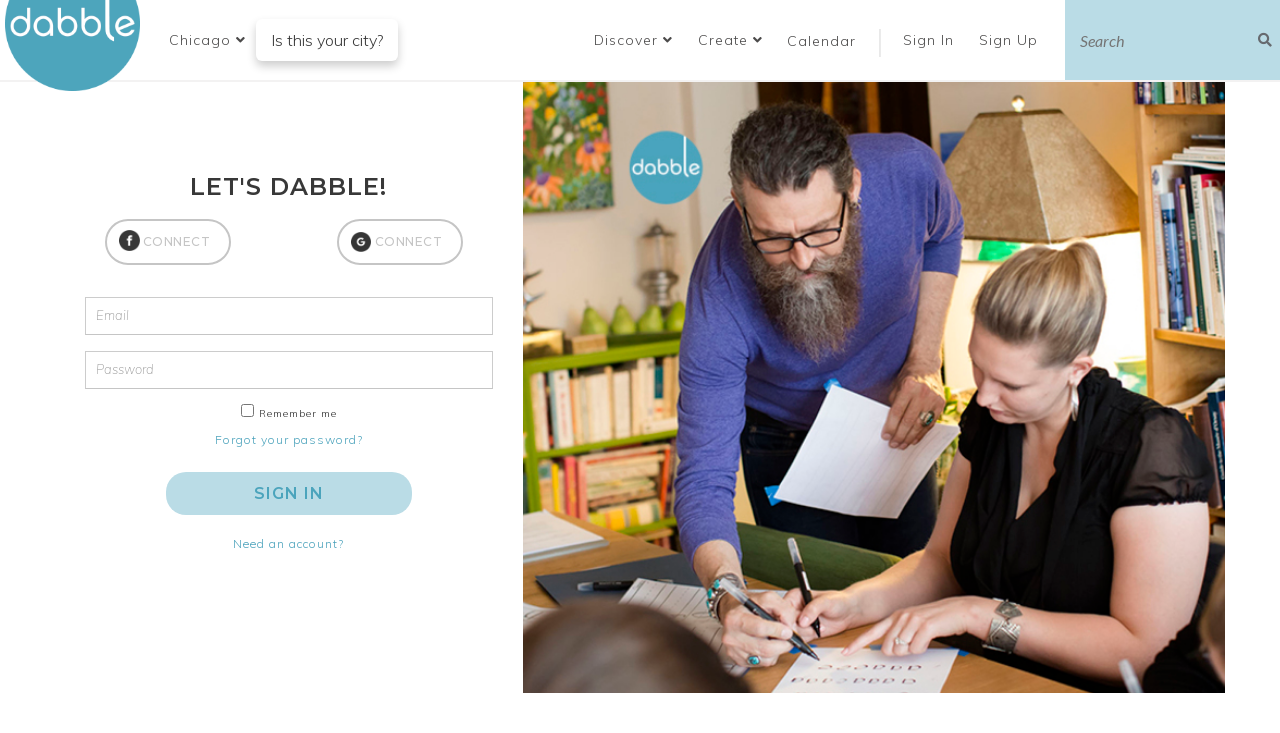

--- FILE ---
content_type: text/html; charset=utf-8
request_url: https://www.dabble.co/users/sign_in
body_size: 9408
content:
<!DOCTYPE html>
<html>
<head>
<title>Dabble</title>
<link rel="icon" type="image/x-icon" href="/assets/favicon_dabble-a1ad30f5692f418d64f3a29e2ab7eeeb8b2283901be7cf4f8101c97d081af4e0.ico" />
<link rel="stylesheet" href="/assets/application-e4b76dc559042641bc9dd8b5f47b89132c2b032e93ced2460285225e528253aa.css" media="all" />

<script src="/assets/jquery-3.5.0-99e868a06761df8565fc4890f21060bdf24ca79307ff02224f603448ab9044f7.js"></script>

<link href='http://dabble.co' rel='canonical'>
<meta content='hebajdrdv4mgqleg65xwii9r5gacuc' name='facebook-domain-verification'>
<meta content='165226880227567' property='fb:app_id'>
<meta content='Dabble' property='og:site_name'>
<meta content='Discover and list the best local classes and curated experiences in your community. Thousands of classes and workshops in cooking, calligraphy, woodworking, yoga, macrame, glassblowing and city tours in your city. Share your skills. Monetize your passion. Learn something new, shake up your routine and meet new people. Let&#39;s Dabble.' property='og:meta'>
<meta content='Dabble' property='og:title'>
<meta name='description'>
<meta content='width=device-width, initial-scale=1.0, maximum-scale=1, user-scalable=0' name='viewport'>
<!-- twitter meta tag -->
<meta content='on' name='twitter:widgets:csp'>
<!-- pinterest meta tag -->
<meta content='95d112bb7c62cfafb83f4dd4e6f8b901' name='p:domain_verify'>
<meta name="csrf-param" content="authenticity_token" />
<meta name="csrf-token" content="NIfqqlc5T-O6EcIRiUGK44KksfrFz_fvwCxtHief1woed6_BKPnSzKD9Aj7IYVImNNnJYalD0cAz55QBk7_a0A" />


</head>
<body class='user_sessions new'>
<div id='fb-root'></div>
<script>
  window.fbAsyncInit = function() {
    // init the FB JS SDK
    FB.init({
      appId      : '165226880227567',                    // App ID from the app dashboard
      status     : true,                                 // Check Facebook Login status
      xfbml      : true,
      oauth      : true                                  // Look for social plugins on the page
    });
  
    // Additional initialization code such as adding Event Listeners goes here
    FB.Event.subscribe('edge.create', function(response) {
      ga('send', 'event', 'social', 'click', 'Facebook Like')
    });
  };
  
  // Load the SDK asynchronously
  (function(d, s, id){
     var js, fjs = d.getElementsByTagName(s)[0];
     if (d.getElementById(id)) {return;}
     js = d.createElement(s); js.id = id;
     js.src = "//connect.facebook.net/en_US/all.js";
     fjs.parentNode.insertBefore(js, fjs);
   }(document, 'script', 'facebook-jssdk'));
  
  (function() {
    var po = document.createElement('script');
    po.type = 'text/javascript'; po.async = true;
    po.src = 'https://apis.google.com/js/plusone.js';
    var s = document.getElementsByTagName('script')[0];
    s.parentNode.insertBefore(po, s);
  })();
  
  window.twttr = (function (d,s,id) {
    var t, js, fjs = d.getElementsByTagName(s)[0];
    if (d.getElementById(id)) return;
    js=d.createElement(s); js.id=id;
    js.src="//platform.twitter.com/widgets.js";
    fjs.parentNode.insertBefore(js, fjs);
    return window.twttr || (t = { _e: [], ready: function(f){ t._e.push(f) } });
  }(document, "script", "twitter-wjs"));
  
  if(twttr != undefined){
  $(function(){
    twttr.ready(function(twttr){
      twttr.events.bind("tweet", tweetIntentToAnalytics);
    })
    })
  };
  
  
  function tweetIntentToAnalytics (e) {
    if (!e) return;
    ga("send", "event", "social", "click", "Tweet");
  }
  
  $(document).ready(function(){
    $('.pin-it-button').click(function(){
      ga("send", "event", "social", "click", "Pinterest Pin")
    });
  });
  
  window.sendPlusOneToGA = function(){
    ga("send", "event", "social", "click", "Google +1")
  }
</script>
<!-- Google tag (gtag.js) -->
<script async='true' src='https://www.googletagmanager.com/gtag/js?id=G-Y53LEDG15D'></script>
<script>
  window.dataLayer = window.dataLayer || [];
  function gtag(){dataLayer.push(arguments);}
  gtag('js', new Date());
  gtag('config', 'G-Y53LEDG15D');
</script>
<script src='https://cdn.optimizely.com/js/5910722010.js'></script>
<script>
  // mixpanel script
  if (!window.mixpanel || !window.mixpanel.__SV) {
    (function(e,b){if(!b.__SV){var a,f,i,g;window.mixpanel=b;b._i=[];b.init=function(a,e,d){function f(b,h){var a=h.split(".");2==a.length&&(b=b[a[0]],h=a[1]);b[h]=function(){b.push([h].concat(Array.prototype.slice.call(arguments,0)))}}var c=b;"undefined"!==typeof d?c=b[d]=[]:d="mixpanel";c.people=c.people||[];c.toString=function(b){var a="mixpanel";"mixpanel"!==d&&(a+="."+d);b||(a+=" (stub)");return a};c.people.toString=function(){return c.toString(1)+".people (stub)"};i="disable time_event track track_pageview track_links track_forms register register_once alias unregister identify name_tag set_config reset people.set people.set_once people.increment people.append people.union people.track_charge people.clear_charges people.delete_user".split(" ");for(g=0;g<i.length;g++)f(c,i[g]);b._i.push([a,e,d])};b.__SV=1.2;a=e.createElement("script");a.type="text/javascript";a.async=!0;a.src="undefined"!==typeof MIXPANEL_CUSTOM_LIB_URL?MIXPANEL_CUSTOM_LIB_URL:"file:"===e.location.protocol&&"//cdn.mxpnl.com/libs/mixpanel-2-latest.min.js".match(/^\/\//)?"https://cdn.mxpnl.com/libs/mixpanel-2-latest.min.js":"//cdn.mxpnl.com/libs/mixpanel-2-latest.min.js";f=e.getElementsByTagName("script")[0];f.parentNode.insertBefore(a,f)}})(document,window.mixpanel||[]);
    mixpanel.init("5ec7133d4eb76a7d0cad4adfa6de0d98");
  }
</script>
<script type="application/ld+json">
{
  "@context": "http://schema.org",
  "@type": "WebSite",
  "url": "https://dabble.co/",
  "potentialAction": {
    "@type": "SearchAction",
    "target": "https://dabble.co/browse?filterrific%5Bsearch_query%5D={search_term_string}",
    "query-input": "required name=search_term_string"
  }
}
</script>


<div class='modal fade' id='modal' role='dialog' tabindex='-1'>
<div class='modal-dialog'>
<div class='modal-content'>
<div class='modal-header'>
<button aria-label='Close' class='close' data-dismiss='modal' data-target='#modal' type='button'>
<span aria-hidden='true'>&times;</span>
</button>
<h4 class='modal-title'></h4>
</div>
<div class='modal-body'></div>
<div class='modal-footer'></div>
</div>
</div>
</div>


<div class='hidden' id='add_fav_note'>Want to add this experience to your bucket list? Create a free <a class="signup" data-remote="true" href="/users/sign_up">account</a>!</div>
<script>
  (function() {
    $(document).on('click', '.login-required-fav', function(e) {
      e.preventDefault();
      e.stopPropagation();
      $('#modal').find('.modal-body').html($('#add_fav_note').html());
      return $('#modal').modal('show');
    });
  
  }).call(this);
</script>

<header class='navbar-top'>
<div class='logo'>
<a title="Dabble Homepage" href="/"><img alt="Dabble" src="/assets/logo-d5151e947257db9c491392618dbdd51351b5889dd0554a4ebd4db43895da9a57.png" />
</a></div>
<ul class='header-navigation-list'>
<li class='city-dropdown-holder'><div class='dropdown city-dropdown'>
<a data-toggle="dropdown" role="button" aria-haspopup="true" aria-expanded="false" class="select-city dropdown-toggle" href="#"><span class='displayed-city'>Chicago</span>
<i class="fa fa-angle-down"></i>
</a><ul class='dropdown-menu'>
<li>
<input autofocus name='city-select' placeholder='Search here' type='text'>
</li>
<li class='divider' role='separator'></li>
<li class='city-link hidden-city'>
<a data-id="2656" href="/addison">Addison</a>
</li>
<li class='city-link hidden-city'>
<a data-id="2676" href="/albuquerque">Albuquerque</a>
</li>
<li class='city-link hidden-city'>
<a data-id="2311" href="/amsterdam">Amsterdam</a>
</li>
<li class='city-link hidden-city'>
<a data-id="2598" href="/ann-arbor">Ann Arbor</a>
</li>
<li class='city-link hidden-city'>
<a data-id="2600" href="/arlington-heights">Arlington Heights</a>
</li>
<li class='city-link hidden-city'>
<a data-id="2668" href="/arvada">Arvada</a>
</li>
<li class='city-link hidden-city'>
<a data-id="2611" href="/asbury-park">Asbury Park</a>
</li>
<li class='city-link hidden-city'>
<a data-id="2596" href="/asheville">Asheville</a>
</li>
<li class='city-link hidden-city'>
<a data-id="2001" href="/atlanta">Atlanta</a>
</li>
<li class='city-link hidden-city'>
<a data-id="2654" href="/aurora">Aurora</a>
</li>
<li class='city-link hidden-city'>
<a data-id="1851" href="/austin">Austin</a>
</li>
<li class='city-link hidden-city'>
<a data-id="2061" href="/baltimore">Baltimore</a>
</li>
<li class='city-link hidden-city'>
<a data-id="2632" href="/berkeley">Berkeley</a>
</li>
<li class='city-link hidden-city'>
<a data-id="2644" href="/berwyn">Berwyn</a>
</li>
<li class='city-link hidden-city'>
<a data-id="2602" href="/beverly-hills">Beverly Hills</a>
</li>
<li class='city-link hidden-city'>
<a data-id="2614" href="/boise">Boise</a>
</li>
<li class='city-link hidden-city'>
<a data-id="1941" href="/boston">Boston</a>
</li>
<li class='city-link hidden-city'>
<a data-id="2371" href="/boulder">Boulder</a>
</li>
<li class='city-link hidden-city'>
<a data-id="2511" href="/breckenridge">Breckenridge</a>
</li>
<li class='city-link hidden-city'>
<a data-id="2695" href="/broomfield">Broomfield</a>
</li>
<li class='city-link hidden-city'>
<a data-id="2271" href="/buffalo">Buffalo</a>
</li>
<li class='city-link hidden-city'>
<a data-id="2744" href="/burlington-4bc9f984-19c3-4a65-85e7-ec790c768761">Burlington</a>
</li>
<li class='city-link hidden-city'>
<a data-id="2642" href="/burlington">Burlington</a>
</li>
<li class='city-link hidden-city'>
<a data-id="2671" href="/calgary">Calgary</a>
</li>
<li class='city-link hidden-city'>
<a data-id="2734" href="/castle-rock">Castle Rock</a>
</li>
<li class='city-link hidden-city'>
<a data-id="2634" href="/centennial">Centennial</a>
</li>
<li class='city-link hidden-city'>
<a data-id="2612" href="/central-new-jersey">Central New Jersey </a>
</li>
<li class='city-link hidden-city'>
<a data-id="2461" href="/chapel-hill">Chapel Hill </a>
</li>
<li class='city-link hidden-city'>
<a data-id="2181" href="/charlotte">Charlotte</a>
</li>
<li class='city-link active'>
<a data-id="1861" href="/chicago">Chicago</a>
</li>
<li class='city-link hidden-city'>
<a data-id="2121" href="/cincinnati">Cincinnati</a>
</li>
<li class='city-link hidden-city'>
<a data-id="2131" href="/cleveland">Cleveland</a>
</li>
<li class='city-link hidden-city'>
<a data-id="2679" href="/colorado-springs">Colorado Springs</a>
</li>
<li class='city-link hidden-city'>
<a data-id="2501" href="/columbia-mo">Columbia, MO</a>
</li>
<li class='city-link hidden-city'>
<a data-id="2171" href="/columbus">Columbus</a>
</li>
<li class='city-link hidden-city'>
<a data-id="1951" href="/dallas">Dallas</a>
</li>
<li class='city-link hidden-city'>
<a data-id="2660" href="/deerfield">Deerfield</a>
</li>
<li class='city-link hidden-city'>
<a data-id="1871" href="/denver">Denver</a>
</li>
<li class='city-link hidden-city'>
<a data-id="2011" href="/detroit">Detroit</a>
</li>
<li class='city-link hidden-city'>
<a data-id="2641" href="/downers-grove">Downers Grove</a>
</li>
<li class='city-link hidden-city'>
<a data-id="2698" href="/draper">Draper</a>
</li>
<li class='city-link hidden-city'>
<a data-id="2686" href="/edgewater">Edgewater</a>
</li>
<li class='city-link hidden-city'>
<a data-id="2678" href="/elmhurst">Elmhurst</a>
</li>
<li class='city-link hidden-city'>
<a data-id="2699" href="/engelwood">Engelwood</a>
</li>
<li class='city-link hidden-city'>
<a data-id="2633" href="/evanston">Evanston</a>
</li>
<li class='city-link hidden-city'>
<a data-id="2733" href="/evergreen">Evergreen</a>
</li>
<li class='city-link hidden-city'>
<a data-id="2697" href="/evergreen-park">Evergreen Park</a>
</li>
<li class='city-link hidden-city'>
<a data-id="2741" href="/forest-park">Forest Park</a>
</li>
<li class='city-link hidden-city'>
<a data-id="2667" href="/fort-collins">Fort Collins</a>
</li>
<li class='city-link hidden-city'>
<a data-id="2647" href="/gary">Gary</a>
</li>
<li class='city-link hidden-city'>
<a data-id="2629" href="/geneva">Geneva</a>
</li>
<li class='city-link hidden-city'>
<a data-id="2645" href="/glenview">Glenview</a>
</li>
<li class='city-link hidden-city'>
<a data-id="2351" href="/grand-rapids">Grand Rapids</a>
</li>
<li class='city-link hidden-city'>
<a data-id="2749" href="/grass-valley">Grass Valley</a>
</li>
<li class='city-link hidden-city'>
<a data-id="2648" href="/grayslake">Grayslake</a>
</li>
<li class='city-link hidden-city'>
<a data-id="2685" href="/green-bay">Green Bay</a>
</li>
<li class='city-link hidden-city'>
<a data-id="2630" href="/gurnee">Gurnee</a>
</li>
<li class='city-link hidden-city'>
<a data-id="2251" href="/hartford">Hartford</a>
</li>
<li class='city-link hidden-city'>
<a data-id="2669" href="/harwood-heights">Harwood Heights</a>
</li>
<li class='city-link hidden-city'>
<a data-id="2622" href="/highland-park">Highland Park</a>
</li>
<li class='city-link hidden-city'>
<a data-id="2755" href="/highwood">Highwood</a>
</li>
<li class='city-link hidden-city'>
<a data-id="2301" href="/honolulu">Honolulu</a>
</li>
<li class='city-link hidden-city'>
<a data-id="1971" href="/houston">Houston</a>
</li>
<li class='city-link hidden-city'>
<a data-id="2615" href="/huntsville">Huntsville</a>
</li>
<li class='city-link hidden-city'>
<a data-id="2191" href="/indianapolis">Indianapolis</a>
</li>
<li class='city-link hidden-city'>
<a data-id="2221" href="/jacksonville">Jacksonville</a>
</li>
<li class='city-link hidden-city'>
<a data-id="2683" href="/joliet">Joliet</a>
</li>
<li class='city-link hidden-city'>
<a data-id="2141" href="/kansas-city">Kansas City</a>
</li>
<li class='city-link hidden-city'>
<a data-id="2609" href="/kent">Kent</a>
</li>
<li class='city-link hidden-city'>
<a data-id="2606" href="/lafayette"> Lafayette</a>
</li>
<li class='city-link hidden-city'>
<a data-id="2663" href="/lafayatte">Lafayette </a>
</li>
<li class='city-link hidden-city'>
<a data-id="2621" href="/lake-forest">Lake Forest</a>
</li>
<li class='city-link hidden-city'>
<a data-id="2736" href="/lakewood">Lakewood</a>
</li>
<li class='city-link hidden-city'>
<a data-id="2151" href="/las-vegas">Las Vegas</a>
</li>
<li class='city-link hidden-city'>
<a data-id="2627" href="/lawrence">Lawrence</a>
</li>
<li class='city-link hidden-city'>
<a data-id="2737" href="/leslie">Leslie</a>
</li>
<li class='city-link hidden-city'>
<a data-id="2624" href="/little-rock">Little Rock</a>
</li>
<li class='city-link hidden-city'>
<a data-id="2677" href="/littleton">Littleton</a>
</li>
<li class='city-link hidden-city'>
<a data-id="2636" href="/lombard">Lombard</a>
</li>
<li class='city-link hidden-city'>
<a data-id="2341" href="/london">London</a>
</li>
<li class='city-link hidden-city'>
<a data-id="2655" href="/lonetree">Lone Tree</a>
</li>
<li class='city-link hidden-city'>
<a data-id="2631" href="/long-beach">Long Beach</a>
</li>
<li class='city-link hidden-city'>
<a data-id="2673" href="/longmont">Longmont</a>
</li>
<li class='city-link hidden-city'>
<a data-id="1931" href="/los-angeles">Los Angeles</a>
</li>
<li class='city-link hidden-city'>
<a data-id="2491" href="/louisville">Louisville</a>
</li>
<li class='city-link hidden-city'>
<a data-id="2441" href="/madison">Madison</a>
</li>
<li class='city-link hidden-city'>
<a data-id="2745" href="/maywood">Maywood</a>
</li>
<li class='city-link hidden-city'>
<a data-id="1991" href="/miami">Miami</a>
</li>
<li class='city-link hidden-city'>
<a data-id="1881" href="/milwaukee">Milwaukee</a>
</li>
<li class='city-link hidden-city'>
<a data-id="1911" href="/minneapolis">Minneapolis</a>
</li>
<li class='city-link hidden-city'>
<a data-id="2391" href="/montreal">Montreal</a>
</li>
<li class='city-link hidden-city'>
<a data-id="2675" href="/mountain-view">Mountain View</a>
</li>
<li class='city-link hidden-city'>
<a data-id="2657" href="/mt-prospect">Mt. Prospect</a>
</li>
<li class='city-link hidden-city'>
<a data-id="2740" href="/mundelein">Mundelein </a>
</li>
<li class='city-link hidden-city'>
<a data-id="2608" href="/munster">Munster</a>
</li>
<li class='city-link hidden-city'>
<a data-id="2618" href="/muskegon">Muskegon</a>
</li>
<li class='city-link hidden-city'>
<a data-id="2696" href="/myrtle-beach">Myrtle Beach</a>
</li>
<li class='city-link hidden-city'>
<a data-id="2599" href="/naperville">Naperville</a>
</li>
<li class='city-link hidden-city'>
<a data-id="2597" href="/naples">Naples</a>
</li>
<li class='city-link hidden-city'>
<a data-id="2694" href="/nevada-city">Nevada City</a>
</li>
<li class='city-link hidden-city'>
<a data-id="2626" href="/new-bedford">New Bedford</a>
</li>
<li class='city-link hidden-city'>
<a data-id="2691" href="/new-buffalo">New Buffalo</a>
</li>
<li class='city-link hidden-city'>
<a data-id="2261" href="/new-orleans">New Orleans</a>
</li>
<li class='city-link hidden-city'>
<a data-id="1921" href="/new-york">New York</a>
</li>
<li class='city-link hidden-city'>
<a data-id="2692" href="/niles">Niles</a>
</li>
<li class='city-link hidden-city'>
<a data-id="2674" href="/normal">Normal</a>
</li>
<li class='city-link hidden-city'>
<a data-id="2753" href="/nw-chicago-suburbs">NW Chicago Suburbs</a>
</li>
<li class='city-link hidden-city'>
<a data-id="2617" href="/oakland">Oakland</a>
</li>
<li class='city-link hidden-city'>
<a data-id="2594" href="/oak-lawn">Oak Lawn</a>
</li>
<li class='city-link hidden-city'>
<a data-id="2620" href="/oak-park">Oak Park</a>
</li>
<li class='city-link hidden-city'>
<a data-id="2653" href="/o-fallon">O&#39;Fallon</a>
</li>
<li class='city-link hidden-city'>
<a data-id="2672" href="/oglesby">Oglesby</a>
</li>
<li class='city-link hidden-city'>
<a data-id="2603" href="/oklahoma-city">Oklahoma City</a>
</li>
<li class='city-link hidden-city'>
<a data-id="2751" href="/olympia">Olympia</a>
</li>
<li class='city-link hidden-city'>
<a data-id="2625" href="/omaha">Omaha</a>
</li>
<li class='city-link hidden-city'>
<a data-id="2421" href="/orange-county">Orange County</a>
</li>
<li class='city-link hidden-city'>
<a data-id="2111" href="/orlando">Orlando</a>
</li>
<li class='city-link hidden-city'>
<a data-id="2637" href="/ottawa">Ottawa</a>
</li>
<li class='city-link hidden-city'>
<a data-id="2742" href="/palatine">Palatine</a>
</li>
<li class='city-link hidden-city'>
<a data-id="2658" href="/parker">Parker</a>
</li>
<li class='city-link hidden-city'>
<a data-id="2680" href="/park-ridge">Park Ridge</a>
</li>
<li class='city-link hidden-city'>
<a data-id="2651" href="/pasadena">Pasadena</a>
</li>
<li class='city-link hidden-city'>
<a data-id="2650" href="/pembroke">Pembroke</a>
</li>
<li class='city-link hidden-city'>
<a data-id="2607" href="/perth">Perth</a>
</li>
<li class='city-link hidden-city'>
<a data-id="1961" href="/philadelphia">Philadelphia</a>
</li>
<li class='city-link hidden-city'>
<a data-id="2021" href="/phoenix">Phoenix</a>
</li>
<li class='city-link hidden-city'>
<a data-id="2071" href="/pittsburgh">Pittsburgh</a>
</li>
<li class='city-link hidden-city'>
<a data-id="2666" href="/portland-ec39dc0a-3726-4030-a083-204b1404bd49">Portland</a>
</li>
<li class='city-link hidden-city'>
<a data-id="2081" href="/portland">Portland</a>
</li>
<li class='city-link hidden-city'>
<a data-id="2201" href="/providence">Providence</a>
</li>
<li class='city-link hidden-city'>
<a data-id="2531" href="/raleigh">Raleigh</a>
</li>
<li class='city-link hidden-city'>
<a data-id="2659" href="/reno">Reno</a>
</li>
<li class='city-link hidden-city'>
<a data-id="2640" href="/renton">Renton</a>
</li>
<li class='city-link hidden-city'>
<a data-id="2241" href="/richmond">Richmond</a>
</li>
<li class='city-link hidden-city'>
<a data-id="2684" href="/richmond-3b444df4-bcc0-4eec-92c6-b25738dd7b6f">Richmond</a>
</li>
<li class='city-link hidden-city'>
<a data-id="2687" href="/river-forest">River Forest</a>
</li>
<li class='city-link hidden-city'>
<a data-id="2643" href="/riverside">Riverside</a>
</li>
<li class='city-link hidden-city'>
<a data-id="2291" href="/rochester">Rochester</a>
</li>
<li class='city-link hidden-city'>
<a data-id="2665" href="/rogue-valley">Rogue Valley</a>
</li>
<li class='city-link hidden-city'>
<a data-id="2091" href="/sacramento">Sacramento</a>
</li>
<li class='city-link hidden-city'>
<a data-id="2646" href="/salado">Salado</a>
</li>
<li class='city-link hidden-city'>
<a data-id="2281" href="/salt-lake-city">Salt Lake City</a>
</li>
<li class='city-link hidden-city'>
<a data-id="2101" href="/san-antonio">San Antonio</a>
</li>
<li class='city-link hidden-city'>
<a data-id="2041" href="/san-diego">San Diego</a>
</li>
<li class='city-link hidden-city'>
<a data-id="1891" href="/san-francisco">San Francisco</a>
</li>
<li class='city-link hidden-city'>
<a data-id="2161" href="/san-jose">San Jose</a>
</li>
<li class='city-link hidden-city'>
<a data-id="2682" href="/santa-cruz">Santa Cruz</a>
</li>
<li class='city-link hidden-city'>
<a data-id="2591" href="/santa-fe">Santa Fe</a>
</li>
<li class='city-link hidden-city'>
<a data-id="2649" href="/sarnia">Sarnia</a>
</li>
<li class='city-link hidden-city'>
<a data-id="2595" href="/savannah">Savannah</a>
</li>
<li class='city-link hidden-city'>
<a data-id="2628" href="/schaumburg">Schaumburg</a>
</li>
<li class='city-link hidden-city'>
<a data-id="2693" href="/schiller-park">Schiller Park</a>
</li>
<li class='city-link hidden-city'>
<a data-id="2619" href="/scottsdale">Scottsdale</a>
</li>
<li class='city-link hidden-city'>
<a data-id="2031" href="/seattle">Seattle</a>
</li>
<li class='city-link hidden-city'>
<a data-id="2700" href="/sheridan">Sheridan</a>
</li>
<li class='city-link hidden-city'>
<a data-id="2662" href="/skokie">Skokie</a>
</li>
<li class='city-link hidden-city'>
<a data-id="2752" href="/south-bend">South Bend</a>
</li>
<li class='city-link hidden-city'>
<a data-id="2690" href="/south-haven">South Haven</a>
</li>
<li class='city-link hidden-city'>
<a data-id="2605" href="/st-augustine">St. Augustine</a>
</li>
<li class='city-link hidden-city'>
<a data-id="2670" href="/st-charles">St. Charles</a>
</li>
<li class='city-link hidden-city'>
<a data-id="2689" href="/st-joseph">St. Joseph</a>
</li>
<li class='city-link hidden-city'>
<a data-id="2411" href="/st-louis">St. Louis</a>
</li>
<li class='city-link hidden-city'>
<a data-id="2688" href="/sw-michigan">SW Michigan</a>
</li>
<li class='city-link hidden-city'>
<a data-id="2321" href="/sydney">Sydney</a>
</li>
<li class='city-link hidden-city'>
<a data-id="2051" href="/tampa">Tampa</a>
</li>
<li class='city-link hidden-city'>
<a data-id="2639" href="/tempe">Tempe</a>
</li>
<li class='city-link hidden-city'>
<a data-id="2652" href="/thornton">Thornton</a>
</li>
<li class='city-link hidden-city'>
<a data-id="2331" href="/toronto">Toronto</a>
</li>
<li class='city-link hidden-city'>
<a data-id="2661" href="/troy">Troy</a>
</li>
<li class='city-link hidden-city'>
<a data-id="2638" href="/tucson">Tucson</a>
</li>
<li class='city-link hidden-city'>
<a data-id="2747" href="/tulsa">Tulsa</a>
</li>
<li class='city-link hidden-city'>
<a data-id="2739" href="/twin-lakes">Twin Lakes</a>
</li>
<li class='city-link hidden-city'>
<a data-id="2361" href="/vancouver">Vancouver</a>
</li>
<li class='city-link hidden-city'>
<a data-id="2743" href="/victorville">Victorville</a>
</li>
<li class='city-link hidden-city'>
<a data-id="2481" href="/vienna">Vienna</a>
</li>
<li class='city-link hidden-city'>
<a data-id="2604" href="/virginia-beach">Virginia Beach</a>
</li>
<li class='city-link hidden-city'>
<a data-id="2746" href="/virtual">Virtual</a>
</li>
<li class='city-link hidden-city'>
<a data-id="1981" href="/washington-dc">Washington</a>
</li>
<li class='city-link hidden-city'>
<a data-id="2735" href="/westlake-hills">Westlake Hills</a>
</li>
<li class='city-link hidden-city'>
<a data-id="2738" href="/westminster">Westminster</a>
</li>
<li class='city-link hidden-city'>
<a data-id="2664" href="/west-palm-beach">West Palm Beach</a>
</li>
<li class='city-link hidden-city'>
<a data-id="2635" href="/wheaton">Wheaton</a>
</li>
<li class='city-link hidden-city'>
<a data-id="2681" href="/wichita">Wichita</a>
</li>
<li class='city-link hidden-city'>
<a data-id="2593" href="/williamsburg">Williamsburg</a>
</li>
<li class='city-link hidden-city'>
<a data-id="2592" href="/wilmette">Wilmette</a>
</li>
<li class='city-link hidden-city'>
<a data-id="2623" href="/winnetka">Winnetka</a>
</li>
<li class='city-link hidden-city'>
<a data-id="2754" href="/woodstock">Woodstock</a>
</li>
<li class='city-link hidden-city'>
<a data-id="2571" href="/zurich">Zurich</a>
</li>
<li class='divider' role='separator'></li>
<li>
<a class="see-all-cities" href="#">See All Cities
</a></li>
<li>
<a href="/suggest-idea">Suggest City</a>
</li>
</ul>
</div>
</li>
<li>
<div class='dropdown btn'>
<a data-toggle="dropdown" role="button" aria-haspopup="true" aria-expanded="false" href="#">Discover
<i class="fa fa-angle-down"></i>
</a><ul class='dropdown-menu'>
<li><a href="/chicago/browse">Browse Events</a></li>
<li><a class="book-event" data-app="c98b1abb054a34875d794d90" href="/api/orders/authentication?redirect_after_sign_in=%2Fprivate_event_requests%2Fnew">Book Private Event</a></li>
<li><a class="buy-gift " data-app="c98b1abb054a34875d794d90" href="/api/orders/authentication?redirect_after_sign_in=%2Fgifts%2Fnew">Buy a Gift Card</a></li>
<li><a href="/pages/about">About Dabble</a></li>
</ul>
</div>
</li>
<li>
<div class='dropdown btn'>
<a data-toggle="dropdown" role="button" aria-haspopup="true" aria-expanded="false" href="#">Create
<i class="fa fa-angle-down"></i>
</a><ul class='dropdown-menu'>
<li><a href="/listing-with-dabble">Create an Event</a></li>
<li><a href="/pages/why-host">Create a Venue</a></li>
<li><a href="/suggest-idea">Suggest City</a></li>
<li><a href="/suggest-idea">Suggest Idea</a></li>
</ul>
</div>
</li>
<li class='calendar'>
<a href="/chicago/calendar">Calendar</a>
</li>
<li class='divider'>
|
</li>
<li class='login'>
<a class="signin" data-remote="true" href="/users/sign_in">Sign In
<i class="fa fa-[&quot;user&quot;]"></i>
</a></li>
<li class='sign'>
<a class="signup" data-remote="true" href="/users/sign_up">Sign Up
<i class="fa fa-[&quot;external-link&quot;]"></i>
</a></li>
<script>
  (function() {
    var isMobile;
  
    isMobile = $(window).width() <= 768;
  
    $(function() {
      var assignModal;
      if (/show_signup_modal/.test(window.location.href)) {
        window.showUserModal('signup', $('.signup').attr('href'));
      }
      assignModal = function(e, self, classSelector) {
        e.preventDefault();
        if (isMobile) {
          window.CheckoutModal.hideModal();
        }
        $('.modal').each(function() {
          return $(this).modal('hide').data('bs.modal', null);
        });
        return window.showUserModal(classSelector, self.attr('href'));
      };
      $(document).on('click', 'a.signup', function(e) {
        return assignModal(e, $(this), 'signup');
      });
      $(document).on('click', 'a.signin', function(e) {
        return assignModal(e, $(this), 'signin');
      });
      window.CheckoutModal.init('.buy-gift');
      return window.CheckoutModal.init('.book-event');
    });
  
  }).call(this);
</script>

<li class='header-search search-expand'>
<form action='/chicago/browse' method='get'>
<input name='filterrific[search_query]' placeholder='Search' type='text'>
<button data-search-button type='button'>
<i class="fa fa-search"></i>
</button>
</form>
</li>
</ul>
</header>
<div class="city-detected"></div>

<div class='modal fade in checkout-modal' id='checkoutModal' role='dialog' tabindex='-1'>
<div class='modal-dialog' role='document'></div>
</div>


<main class='container main'>

<div class="signin v2">
  <div class="suggest w-clearfix">
    <div class="page-1-share-idea page-1-tablet share-idea">
      <div class="i fas fa-sync fa-spin loading-spinner"></div>
      <div class="form">
        <div class="form-wrapper w-form">
          <form class="new_user" id="new_user" action="/users/sign_in" accept-charset="UTF-8" method="post"><input name="utf8" type="hidden" value="&#x2713;" autocomplete="off" /><input type="hidden" name="authenticity_token" value="EFNWhGaYN8ripBGyWzwGNaLMoTVEk2D-B-qOtPZi61E6oxPvGViq5fhI0Z0aHN7wFLHZrigfRtH0IXerQkLmiw" autocomplete="off" />
            <input type="hidden" name="course_id" id="course_id" autocomplete="off" />
            <h3 class="heading lets-get-started page-1">LET'S DABBLE!</h3>
            <div class="row w-row socials">
              <div class="social-row w-clearfix w-col">
                <img class="facebook-icon" data-ix="button-hovers" src="/assets/facebook_sign_in-505dd40688f5bc9dbd2915ddcaa0cf2f86886668101fbdd5dbb40c0f2729fd5f.png" />
                <a class="connect-button w-button" data-ix="button-hovers" target="_blank" href="/auth/facebook">CONNECT</a>
              </div>
              <div class="google-column w-clearfix w-col">
                <img class="google-icon" data-ix="button-hovers" src="/assets/googleplus_sign_in-361b63047a8b6c4d1a29b2949e205964e3625591f15db28d57068657aca34540.png" />
                <a class="connect-button w-button" data-ix="button-hovers" target="_blank" href="/auth/google_oauth2">CONNECT</a>
              </div>
            </div>
            <input class="email-field input-fields subject w-input" data-name="Email" maxlength="256" placeholder="Email" required="required" size="256" type="email" name="user[email]" id="user_email" />
            <input class="input-fields password subject w-input" data-name="Password" minlength="6" maxlength="256" placeholder="Password" required="required" size="256" type="password" name="user[password]" id="user_password" />
            <span id="error" class="hidden"></span>
            <div class="checkbox-field agree-checkbox">
              <input name="user[remember_me]" type="hidden" value="0" autocomplete="off" /><input type="checkbox" value="1" name="user[remember_me]" id="user_remember_me" />
              <label class="terms w-form-label" for="user_remember_me">
                Remember me
              </label>
              <br/>
              <label class="terms w-form-label">
                <a class="modal-link" href="/users/password/new">Forgot your password?</a>
              </label>
            </div>
            <input type="submit" name="commit" value="SIGN IN" class="submit-button w-button" data-wait="Please wait..." data-disable-with="SIGN IN" />
            <div class="checkbox-field agree-checkbox">
              <a class="modal-link signup" href="/users/sign_up">Need an account?</a>
            </div>
</form>        </div>
      </div>
    </div>
    <div class="img-left img-left-home w-hidden-medium w-hidden-small w-hidden-tiny" style="background-image: url(https://dabbledoneright-production.s3.amazonaws.com/production/uploads/random_image/background/12/main_Calligraphy_Random_Image.jpg)"></div>
  </div>

  <script type="text/javascript">
    $(document).ready(function(){
      $('#new_user').on('submit', function(e){
        e.preventDefault()
        var request = $.ajax($(this).attr('action'), {
          type: $(this).attr('method'),
          data: new FormData($(this)[0]),
          cache: false,
          contentType: false,
          processData: false,
          beforeSend: function() {
            var signin = $('.signin')
            signin.find('.form').hide()
            signin.append($('.loading-spinner').clone()).find('.loading-spinner').show()
          }
        })
        request.always(function(data, textStatus, errorThrown) {
          if(data['status']==401) {
            $('#error').html('Invalid email or password.').removeClass('hidden')
            $('.signin').find('.form').show()
            $('.loading-spinner').hide()
            return false
          } else {
            if($('#course_id').val() === '') {
              window.location.reload(false)
            } else {
              window.location.href = ""
            }
          }
        })
      })
    })
  </script>
</div>

</main>
<footer class='desktop-footer'>
<div class='wrapper'>
<div class='footer-top'>
<ul>
<li>Let's Dabble</li>
<li><a href="/pages/about">About</a></li>
<li><a href="/why-teach">Teach</a></li>
<li><a href="/pages/why-host">Host</a></li>
</ul>
<ul>
<li>Get Started</li>
<li><a href="/browse">Browse</a></li>
<li><a id="signin" class="signin" data-remote="true" href="/users/sign_in">Log In</a></li>
<li><a id="signup" class="signup" data-remote="true" href="/users/sign_up">Sign Up</a></li>
<li><a href="/pages/how-it-works">How It Works</a></li>
<li><a href="/pages/careers">Careers</a></li>
</ul>
<ul>
<li>Learning Tools</li>
<li><a href="/pages/community-guidelines">Community Guidelines</a></li>
<li><a href="/pages/terms">Terms</a></li>
<li><a href="/pages/privacy">Privacy Policy</a></li>
<li><a href="https://dabble.tenderapp.com/home">FAQs</a></li>
</ul>
<ul>
<li>More</li>
<li><a class="buy-gift " data-app="c98b1abb054a34875d794d90" href="/api/orders/authentication?redirect_after_sign_in=%2Fgifts%2Fnew">Buy a Gift Card</a></li>
<li><a href="/suggest-idea">Suggest City/Idea</a></li>
<li><a href="/dive">Dabble Dive</a></li>
<li><a href="/pages/dabble-enrich">Dabble Enrich</a></li>
<li><a href="https://dabble.co/private_event_requests/new">Request Private Event</a></li>
</ul>
<ul class='contacts'>
<li>
<a href="/pages/contact-us">Contact Us</a>
</li>
<ul>
<li class="contacts-text">We're always here to help! <br /> Check out the FAQs or drop a line and we'll be in touch!</li>
<li class="contacts-links"><a class="email" href="mailto:hello@dabble.co">hello@dabble.co</a></li>
</ul>
<li class='user-email'>
<form class="newsletter-form" action="/home_newsletter_subscribe" accept-charset="UTF-8" method="post"><input name="utf8" type="hidden" value="&#x2713;" autocomplete="off" /><input type="hidden" name="authenticity_token" value="VTv1ZCapodSZzqTTM0Gs8Mz1r_FE7fSPHW3LINcj_Zh_y7APWWk8-4MiZPxyYXQ1eojXaihh0qDupjI_YwPwQg" autocomplete="off" />
<div class='user-email-inputs'>
<input name='email' placeholder='Your email address' required type='email'>
<a data-submit href='#'>SIGN UP!</a>
</div>
<span class='message-placeholder'>
Get on the list for updates and deals!
</span>
</form>

</li>
</ul>
</div>
</div>
</footer>
<div class='desktop-footer-bottom'>
<div class='wrapper'>
<a class="logo" title="Homepage" href="/"><img src="/assets/dabble_footer_logo-e818528705dee709a24d09ad90935709c28984510edffdb76f9d37ccec0a71f0.png" />
</a><div class='copyright'>All rights reserved, Go Dabble Inc. 2026 ©</div>
<div class='socials'>
<div class='icon-links'>
<a title="Email" target="_blank" href="mailto:hello@dabble.co"><i class="fa fa-fas fa-envelope"></i>
</a><a title="Instagram" target="_blank" href="https://instagram.com/dabble.co"><i class='fa fab fa-instagram-square'></i>
</a><a title="Facebook" target="_blank" href="https://facebook.com/dabblehq"><i class='fa fab fa-facebook-square'></i>
</a><a title="Twitter" target="_blank" href="https://twitter.com/dabblehq"><i class='fa fab fa-twitter-square'></i>
</a><a title="LinkedIn" target="_blank" href="https://www.linkedin.com/company/2357879/"><i class='fa fab fa-linkedin'></i>
</a><a title="Pinterest" target="_blank" href="http://www.pinterest.com/dabblehq"><i class='fa fab fa-pinterest-square'></i>
</a></div>
</div>
</div>
</div>


<script src="/assets/application-536260299397af2e542571481ea78e3102293eda2a04fb15fbc976587b326ddb.js"></script>


<script>
  (function() {
    var _fbq = window._fbq || (window._fbq = []);
    if (!_fbq.loaded) {
      var fbds = document.createElement('script');
      fbds.async = true;
      fbds.src = '//connect.facebook.net/en_US/fbds.js';
      var s = document.getElementsByTagName('script')[0];
      s.parentNode.insertBefore(fbds, s);
      _fbq.loaded = true;
    }
    // creates duplicate pixel
    //_fbq.push(['addPixelId', '1450973121866236']);
  })();
  window._fbq = window._fbq || [];
  window._fbq.push(['track', 'PixelInitialized', {}]);
</script>
<noscript>
<img alt='' height='1' src='https://www.facebook.com/tr?id=1450973121866236&amp;ev=PixelInitialized' style='display:none' width='1'>
</noscript>


</body>
</html>
